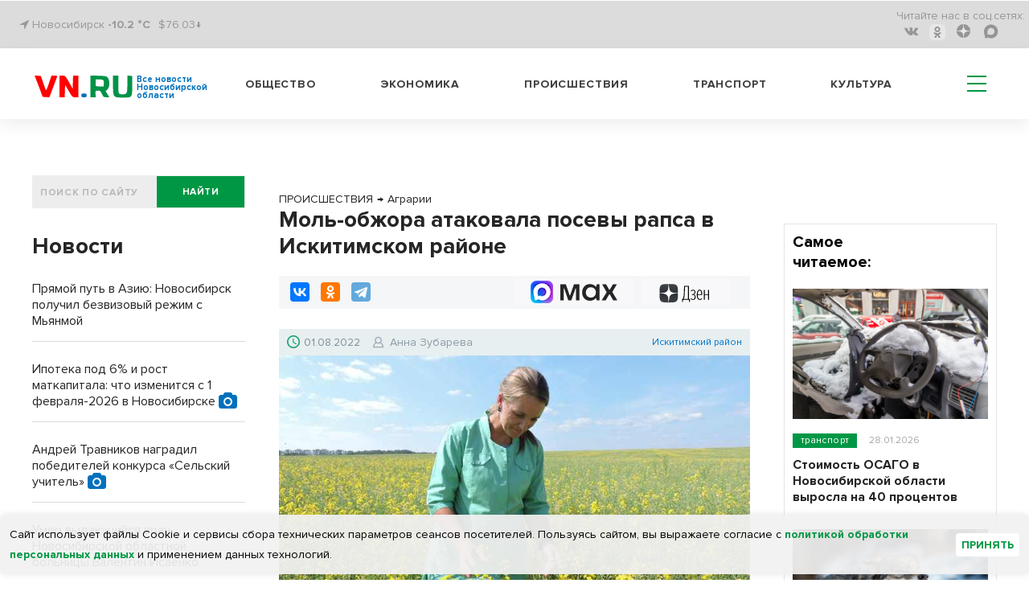

--- FILE ---
content_type: text/html; charset=UTF-8
request_url: https://vn.ru/news-mol-obzhora-atakovala-posevy-rapsa-v-iskitimskom-rayone/
body_size: 23065
content:
<!DOCTYPE html>
  <html prefix="og: http://ogp.me/ns# article: http://ogp.me/ns/article#" lang="ru">
  <head>
<!-- Global site tag (gtag.js) - Google Analytics -->
<script type="module" async>
  window.dataLayer = window.dataLayer || [];
  function gtag(){dataLayer.push(arguments);}
  gtag('js', new Date());

  gtag('config', 'G-1TP1PZCE5X');
</script>
    <meta name="viewport" content="width=device-width,initial-scale=1,minimum-scale=1,maximum-scale=1,user-scalable=yes">
        <title>Моль-обжора атаковала посевы рапса в Искитимском районе | VN.RU</title>
    <meta http-equiv="Content-Type" content="text/html; charset=UTF-8" />
<meta name="robots" content="index, follow" />
<meta name="keywords" content="ПРОИСШЕСТВИЯ,ОБЛАСТЬ,ЭКОНОМИКА,ОБЩЕСТВО,Искитимский район,Аграрии,Природа,Анна Зубарева" />
<meta name="description" content="Небывалое нашествие капустной моли угрожает посевам рапса. Аграрии Искитимского района практически все лето ведут борьбу с вредителями. В битве за урожай проводят обработки, чтобы остановить массовое распространение моли на рапсовых полях.&amp;amp;nbsp;&amp;amp;nbsp;" />
<script data-skip-moving="true">(function(w, d, n) {var cl = "bx-core";var ht = d.documentElement;var htc = ht ? ht.className : undefined;if (htc === undefined || htc.indexOf(cl) !== -1){return;}var ua = n.userAgent;if (/(iPad;)|(iPhone;)/i.test(ua)){cl += " bx-ios";}else if (/Windows/i.test(ua)){cl += ' bx-win';}else if (/Macintosh/i.test(ua)){cl += " bx-mac";}else if (/Linux/i.test(ua) && !/Android/i.test(ua)){cl += " bx-linux";}else if (/Android/i.test(ua)){cl += " bx-android";}cl += (/(ipad|iphone|android|mobile|touch)/i.test(ua) ? " bx-touch" : " bx-no-touch");cl += w.devicePixelRatio && w.devicePixelRatio >= 2? " bx-retina": " bx-no-retina";if (/AppleWebKit/.test(ua)){cl += " bx-chrome";}else if (/Opera/.test(ua)){cl += " bx-opera";}else if (/Firefox/.test(ua)){cl += " bx-firefox";}ht.className = htc ? htc + " " + cl : cl;})(window, document, navigator);</script>


<link href="/bitrix/css/dbogdanoff.cookie/style.min.css?17516420721120" type="text/css" rel="stylesheet"/>
<link href="/bitrix/cache/css/s1/vn_2021/page_2ee860e283d48d87e1e0a964a07cad80/page_2ee860e283d48d87e1e0a964a07cad80_v1.css?17696986981044" type="text/css" rel="stylesheet"/>
<link href="/bitrix/cache/css/s1/vn_2021/template_54f5bfb5bd0eb541d4b841881599b240/template_54f5bfb5bd0eb541d4b841881599b240_v1.css?1769698698302537" type="text/css" rel="stylesheet" data-template-style="true"/>







<link rel="manifest" href="/manifest.json">
          <noscript>
             <link href="/_tpl/css/jquery.fs.selecter.css" rel="stylesheet">
             <link rel="stylesheet" href="/_tpl/css/fancybox/jquery.fancybox.css">
             <link rel="stylesheet" href="/_tpl/css/fancybox/helpers/jquery.fancybox-buttons.css">
          </noscript>
<link rel="icon" href="/favicon.svg" type="image/svg+xml">

<meta property="yandex_recommendations_title" content="Моль-обжора атаковала посевы рапса в Искитимском районе"/>
<meta name="relap-title" content="Моль-обжора атаковала посевы рапса в Искитимском районе"/>
<meta property="og:site_name" content="vn.ru" />
<meta property="og:url" content="https://vn.ru/news-mol-obzhora-atakovala-posevy-rapsa-v-iskitimskom-rayone/" />
<meta property="og:title" content="Моль-обжора атаковала посевы рапса в Искитимском районе" />
<meta property="og:description" content="Небывалое нашествие капустной моли угрожает посевам рапса. Аграрии Искитимского района практически все лето ведут борьбу с вредителями. В битве за урожай проводят обработки, чтобы остановить массовое распространение моли на рапсовых полях.&nbsp;&nbsp;" />
<meta property="og:type" content="article" />
<meta property="og:locale:locale" content="ru_Ru" />

<meta name="twitter:card" content="summary_large_image" />
<meta name="twitter:url" content="https://vn.ru/news-mol-obzhora-atakovala-posevy-rapsa-v-iskitimskom-rayone/" />
<meta name="twitter:domain" content="vn.ru"/>
<meta name="twitter:site" content="@VNruNSO" />
<meta name="twitter:title" content="Моль-обжора атаковала посевы рапса в Искитимском районе" />
<meta name="twitter:description" content="Небывалое нашествие капустной моли угрожает посевам рапса. Аграрии Искитимского района практически все лето ведут борьбу с вредителями. В битве за урожай проводят обработки, чтобы остановить массовое распространение моли на рапсовых полях.&nbsp;&nbsp;" />
<meta property="yandex_recommendations_image" content="https://vn.ru/upload/iblock/8dc/zphh16mm_3bec4a9daef67df88a9cadcd_thumb_729-486_ea44ecca0b594017-9ccbf.jpg"/>
<meta name="relap-image" content="https://vn.ru/upload/iblock/8dc/zphh16mm_3bec4a9daef67df88a9cadcd_thumb_729-486_ea44ecca0b594017-9ccbf.jpg"/>
<meta property="og:image" content="https://vn.ru/upload/iblock/8dc/zphh16mm_3bec4a9daef67df88a9cadcd_thumb_729-486_ea44ecca0b594017-9ccbf.jpg" />
<meta property="og:image:type" content="image/jpeg" />
<link rel="image_src" href="https://vn.ru/upload/iblock/8dc/zphh16mm_3bec4a9daef67df88a9cadcd_thumb_729-486_ea44ecca0b594017-9ccbf.jpg" />
<meta name="twitter:image:src" content="https://vn.ru/upload/iblock/8dc/zphh16mm_4e6893a1562b678d56bc47e1_thumb_430-370_529f39b371a54e38-88acd.jpg">

        <script type="application/ld+json">
        {
          "@context": "http://schema.org",
          "@graph": [
       {
         "@type":"BreadcrumbList",
         "itemListElement":[{"@type":"ListItem",
               "position":1,
               "item":{
                 "@id":"https://vn.ru/news/proisshestviya/",
                 "name":"ПРОИСШЕСТВИЯ"
                }
              },{
                 "@type":"ListItem",
                 "position":2,
                 "item":{
                     "@id":"https://vn.ru/news/ekonomika_agrari/",
                     "name":"Аграрии"
                 }
               }]
        },
          {"@type": "NewsArticle",
          "mainEntityOfPage":{
            "@type":"WebPage",
            "@id":"https://vn.ru/news-mol-obzhora-atakovala-posevy-rapsa-v-iskitimskom-rayone/"
          },
          "headline": "Моль-обжора атаковала посевы рапса в Искитимском районе",
          "image": {
            "@type": "ImageObject",
            "url": "https://vn.ru/upload/iblock/8dc/zphh16mm_3bec4a9daef67df88a9cadcd_thumb_729-486_ea44ecca0b594017-9ccbf.jpg",
            "contentUrl": "https://vn.ru/upload/iblock/8dc/zphh16mm_3bec4a9daef67df88a9cadcd_thumb_729-486_ea44ecca0b594017-9ccbf.jpg","caption": "Фото автора",
            "height": 486,
            "width": 729
          },
          "datePublished": "2022-08-01T10:22:46+0700",
          "dateModified": "2022-08-01T10:29:02+0700",
          "author": {
            "@type": "Person",
            "name": "Анна Зубарева",
            "url":"https://vn.ru/author/anna-zubareva/"
          },
          "publisher": {
            "@type": "Organization",
            "name": "vn.ru",
            "logo": {
              "@type": "ImageObject",
              "url": "https://vn.ru/_tpl/images/logo_new3.svg",
              "width": 173,
              "height": 40
            }
          },"articleSection":"ПРОИСШЕСТВИЯ, ОБЛАСТЬ, ЭКОНОМИКА, ОБЩЕСТВО","about": [{"@type": "Event", "name": "Искитимский район", "location":"Новосибирск", "startDate":"2022-08-01T10:22:46+0700"},{"@type": "Event", "name": "Аграрии", "location":"Новосибирск", "startDate":"2022-08-01T10:22:46+0700"},{"@type": "Event", "name": "Природа", "location":"Новосибирск", "startDate":"2022-08-01T10:22:46+0700"}]
         }
        ]
      }
    </script> 
<link rel="amphtml" href="https://m.vn.ru/news-mol-obzhora-atakovala-posevy-rapsa-v-iskitimskom-rayone/amp/" />
<link rel="canonical" href="https://vn.ru/news-mol-obzhora-atakovala-posevy-rapsa-v-iskitimskom-rayone/" />



<!-- adfox.yandex.ru --!>
<script type="module" async>window.yaContextCb = window.yaContextCb || []</script>
<!-- end adfox.yandex.ru --!>
<link rel="apple-touch-icon" href="/apple-touch-icon.png">
<link rel="manifest" href="manifest.json">
<!--LiveInternet counter-->
<script type="module" async>
new Image().src = "https://counter.yadro.ru/hit?r"+
escape(document.referrer)+((typeof(screen)=="undefined")?"":
";s"+screen.width+"*"+screen.height+"*"+(screen.colorDepth?
screen.colorDepth:screen.pixelDepth))+";u"+escape(document.URL)+
";h"+escape(document.title.substring(0,150))+
";"+Math.random();</script>
<!--/LiveInternet-->
<!-- Yandex.Metrika counter -->
<script type="module" async>
   (function(m,e,t,r,i,k,a){m[i]=m[i]||function(){(m[i].a=m[i].a||[]).push(arguments)};
   m[i].l=1*new Date();
   for (var j = 0; j < document.scripts.length; j++) {if (document.scripts[j].src === r) { return; }}
   k=e.createElement(t),a=e.getElementsByTagName(t)[0],k.async=1,k.src=r,a.parentNode.insertBefore(k,a)})
   (window, document, "script", "https://mc.yandex.ru/metrika/tag.js", "ym");

   ym(7891291, "init", {
        clickmap:true,
        trackLinks:true,
        accurateTrackBounce:true,
        webvisor:true
   });
</script>
<noscript><div><img src="https://mc.yandex.ru/watch/7891291" style="position:absolute; left:-9999px;" alt="vn"></div></noscript>
<!-- /Yandex.Metrika counter -->
<!-- Top.Mail.Ru counter -->
<noscript><div><img src="https://top-fwz1.mail.ru/counter?id=3082444;js=na" style="position:absolute;left:-9999px;" alt="Top.Mail.Ru" /></div></noscript>
<!-- /Top.Mail.Ru counter -->
</head>
<body>
  <div id="panel"></div>
  <header>
    <div class='header'>
      <div class='header__top'>
        <div class='wrapper'>
          <div class='header__top__content'>
            <div class='block block_left'>
              <div class='city'>
                <i class="fa fa-location-arrow" aria-hidden="true"></i> Новосибирск <a href="/pogoda/" class="a_pogoda_now_short">-10.2 °C</a></div>
		<div class="usd"><a href="/valuta/" class="a_usd" data-title="Курс Доллара 30.01.26 ">$76.03&darr;</a></div>
            </div>
            <div class='block block_right'>
                  

              <ul class='social menu__row'>
                <li class='reed_us'>
                  Читайте нас в  соц.сетях:
                </li>

			<li class="social__item"><a href="https://vk.com/vn.ru_nso"><i aria-hidden='true' class='fa fa-vk'></i></a></li>
	
			<li class="social__item"><a href="https://ok.ru/group/54118990741745"><i class='ok-new-icon'></i></a></li>
	
			<li class="social__item"><a href="https://dzen.ru/vn.ru/?favid=1857"><i class="zen-icon"></i></a></li>
	
			<li class="social__item"><a href="https://max.ru/vn_ru_nso"><i class='max-icon'></i></a></li>
	

</ul>

            </div>
          </div>
        </div>
      </div>
      <div class='header__bottom header_white'>
        <div class='wrapper header__bottom_content'>
          <div class='block_left'>
            <div class='logo_new'>
		            <a href="/" style="display: inline-flex;">
	     <div class="logo_img"><img src='/bitrix/templates/vn_2021/assets/img/logo_new3.svg' alt="VN.ru"></div>
	     <h3 class="logo_txt">Все новости Новосибирской области</h3>
	    </a>		
	                </div>
          </div>
          <div class='block_right'>
            

            <nav class='menu header__menu'>
              <ul class='menu__row row_1'>


			<li class='menu__item'><a href="/news/obshchestvo/">Общество</a></li>
	
			<li class='menu__item'><a href="/news/ekonomika/">Экономика</a></li>
	
			<li class='menu__item'><a href="/news/proisshestviya/">Происшествия</a></li>
	
			<li class='menu__item'><a href="/news/transport/">Транспорт</a></li>
	
			<li class='menu__item'><a href="/news/kultura/">Культура</a></li>
	
<li class="hamburger-wrapper">
<div class="hamburger span-col-9">
      <hr class="line1">
      <hr class="line2">
      <hr class="line3">
</div>

        <div class="sub_menu sub_menu--mobile desktop-hidden">
            <form  action="/searchy/" method="GET">
                <div class='find find--mobile'>
                    <input class='find__input' placeholder='ПОИСК ПО САЙТУ' type='text' name='text'>
                    <div class='find__btn_wrapper'>
                        <button type="submit" name="submit_from_menu" class='find__btn btn btn_green'>
                            найти
                        </button>
                    </div>
                </div>
            </form>
            <div class="sub_menu--mobile-content">
                <ul class="menu">
                                	                		<li><a href="/news/obshchestvo/">Общество</a></li>
                	
                                	                		<li><a href="/news/ekonomika/">Экономика</a></li>
                	
                                	                		<li><a href="/news/proisshestviya/">Происшествия</a></li>
                	
                                	                		<li><a href="/news/transport/">Транспорт</a></li>
                	
                                	                		<li><a href="/news/kultura/">Культура</a></li>
                	
                                    
                 

			<li ><a href="/news/oblast/">Область</a></li>
	
			<li ><a href="/sproject/">Спецпроекты</a></li>
	
			<li ><a href="/syuzhety/natsproekty/">Нацпроекты</a></li>
	
			<li ><a href="/news/politika/">Политика</a></li>
	
			<li ><a href="/news/finance/">Финансы</a></li>
	
			<li ><a href="/news/nauka/">Наука</a></li>
	
			<li ><a href="/news/razvlecheniya/">Развлечения</a></li>
	
			<li ><a href="/news/tech/">Технологии</a></li>
	
			<li ><a href="/news/sport/">Спорт</a></li>
	
			<li ><a href="/news/dom/">Дом</a></li>
	
			<li ><a href="/news/dokumenty/">Документы</a></li>
	
			<li ><a href="/syuzhety/">Сюжеты</a></li>
	
			<li ><a href="/pogoda/">Погода</a></li>
	
			<li ><a href="/valuta/">Валюта</a></li>
	




                                    </ul>
                <a href="https://dzen.ru/vn.ru?favid=1857" class="sub_menu-link sub_menu-link--transparent">Подписаться на Дзен</a>
                <div class="mobile-socials">
                    

              <ul class='social menu__row'>
                <li class='reed_us'>
                  Читайте нас в  соц.сетях:
                </li>

			<li class="social__item"><a href="https://vk.com/vn.ru_nso"><i aria-hidden='true' class='fa fa-vk fa-2x'></i></a></li>
	
			<li class="social__item"><a href="https://ok.ru/group/54118990741745"><i aria-hidden='true' class='fa fa-odnoklassniki fa-2x'></i></a></li>
	
			<li class="social__item"><a href="https://dzen.ru/vn.ru?favid=1857"><i class="zen-icon-burger"></i></a></li>
	
			<li class="social__item"><a href="https://tgclick.com/vnrunsk"><i aria-hidden='true' class='fa fa-telegram fa-2x'></i></a></li>
	

</ul>

                </div>
                <div class="city city--mobile">
                    <i class="fa fa-location-arrow" aria-hidden="true"></i> Новосибирск
                </div>
            </div>
        </div>
<div class="sub_menu mobile-hidden-only">
  <ul class="menu">
   

			<li ><a href="/news/oblast/">Область</a></li>
	
			<li ><a href="/sproject/">Спецпроекты</a></li>
	
			<li ><a href="/syuzhety/natsproekty/">Нацпроекты</a></li>
	
			<li ><a href="/news/politika/">Политика</a></li>
	
			<li ><a href="/news/finance/">Финансы</a></li>
	
			<li ><a href="/news/nauka/">Наука</a></li>
	
			<li ><a href="/news/razvlecheniya/">Развлечения</a></li>
	
			<li ><a href="/news/tech/">Технологии</a></li>
	
			<li ><a href="/news/sport/">Спорт</a></li>
	
			<li ><a href="/news/dom/">Дом</a></li>
	
			<li ><a href="/news/dokumenty/">Документы</a></li>
	
			<li ><a href="/syuzhety/">Сюжеты</a></li>
	
			<li ><a href="/pogoda/">Погода</a></li>
	
			<li ><a href="/valuta/">Валюта</a></li>
	




    </ul>
</div>
</li>
              </ul>
            </nav>
          </div>
        </div>
      </div>
    </div>

  </header>
<div class='wrapper'>
<div class="main-area"><main class="main-area__col-2" style="order: 1;"><div class="banner_flat_11">
    </div>
    
<ol itemscope itemtype="https://schema.org/BreadcrumbList" class="olBreadcrumb">
<li itemprop="itemListElement" itemscope itemtype="http://schema.org/ListItem"><a href="https://vn.ru/news/proisshestviya/" itemprop="item"><span itemprop="name">ПРОИСШЕСТВИЯ</span><meta itemprop="position" content="1"></a></li><li class="arrowBreadcrumb">→</li> <li itemprop="itemListElement" itemscope itemtype="http://schema.org/ListItem"><a href="https://vn.ru/news/ekonomika_agrari/" itemprop="item"><span itemprop="name">Аграрии</span><meta itemprop="position" content="2"></a></li></ol>
<!--begin newsAcrticle -->
<article itemscope="itemscope" itemtype="http://schema.org/NewsArticle">
<h1 itemprop="headline" class="det_news_title">Моль-обжора атаковала посевы рапса в Искитимском районе</h1>
<!--Поделиться вверху статьи-->
<div class="share-block-top clearfix">
  <div class="social-news-buttons__links">
    <div class="share-btn floatleft">
		<div class="ya-share2" data-services="vkontakte,odnoklassniki,telegram" data-counter=""></div>	</div>
	<a class="social-news-buttons__link social-news-buttons__link--zen rds_hl_nofollow" href="https://dzen.ru/vn.ru?favid=1857" target="_blank" rel="nofollow">
	    <svg viewBox="55 0 70 15" width="70" height="26" fill="none" aria-hidden="true" preserveAspectRatio="xMinYMin">
	    <path d="m 86 19 z z z z z z z z z M 92.772 18.715 h -5.391 c 0.65 -0.796 1.043 -2.511 1.254 -5.108 c 0.192 -2.492 0.316 -5.827 0.383 -10.207 h 3.744 v 15.315 h 0.01 z m 1.456 3.862 h 0.938 v -3.872 h -1.187 V 2.413 h -6.043 c -0.076 4.811 -0.144 8.635 -0.383 11.194 c -0.24 2.463 -0.651 4.398 -1.494 5.108 h -0.507 v 3.871 h 0.938 l 0.173 -2.875 h 7.392 l 0.172 2.866 z M 99.005 19.941 c 1.858 0 3.409 -1.303 3.409 -3.68 c 0 -1.332 -0.651 -2.51 -2.173 -3.076 c 1.331 -0.652 1.809 -1.744 1.809 -2.923 c 0 -1.792 -1.015 -3 -2.92 -3 c -1.303 0 -2.203 0.585 -2.73 1.285 l 0.288 1.092 c 0.536 -0.747 1.331 -1.38 2.442 -1.38 c 1.187 0 1.838 0.796 1.838 2.032 c 0 1.667 -0.986 2.51 -2.394 2.51 h -0.9 v 0.92 h 1.015 c 1.81 0 2.567 1.045 2.567 2.569 c 0 1.763 -1.015 2.664 -2.27 2.664 c -1.666 0 -2.49 -1.303 -2.49 -1.303 l -0.383 0.939 c -0.01 0 0.93 1.351 2.892 1.351 z M 104.913 13.798 h 5.507 c 0.383 -4.331 -0.968 -6.526 -3.074 -6.526 c -2.059 0 -3.553 2.348 -3.553 6.335 c 0 3.986 1.187 6.334 3.773 6.334 c 1.934 0 2.854 -1.38 2.854 -1.38 l -0.364 -0.92 s -0.843 1.304 -2.461 1.304 c -1.762 0.01 -2.634 -1.812 -2.682 -5.147 z m 2.442 -5.587 c 1.236 0 2.203 1.447 2.011 4.696 h -4.424 c 0.096 -3.048 1.13 -4.696 2.413 -4.696 z M 117.861 19.702 H 119 V 7.512 h -1.139 v 5.395 h -4.156 V 7.512 h -1.14 v 12.19 h 1.14 v -5.875 h 4.156 v 5.875 z" fill="#000"></path>
	    <path d="M71.082 13.865c-1.81 1.86-1.944 4.188-2.097 9.277 4.74 0 8.015-.02 9.7-1.658 1.647-1.687 1.657-5.127 1.657-9.708-5.075.144-7.402.278-9.26 2.09zM57.38 11.767c0 4.59.02 8.02 1.657 9.708 1.685 1.648 4.97 1.667 9.7 1.667-.153-5.089-.278-7.417-2.097-9.277-1.848-1.81-4.175-1.945-9.26-2.098zM68.736.142c-4.74 0-8.015.02-9.7 1.658-1.648 1.687-1.657 5.127-1.657 9.708 5.085-.153 7.412-.278 9.27-2.099 1.81-1.85 1.934-4.178 2.087-9.267zm2.346 9.277c-1.81-1.86-1.934-4.188-2.087-9.277 4.74 0 8.015.02 9.7 1.658 1.647 1.687 1.657 5.127 1.657 9.708-5.085-.144-7.412-.278-9.27-2.09z" fill="url(#paint0_linear)"></path>
	    <path d="M80.352 11.767v-.249c-5.085-.154-7.412-.278-9.27-2.1-1.81-1.858-1.934-4.187-2.087-9.276h-.249c-.154 5.089-.278 7.418-2.098 9.277-1.857 1.811-4.184 1.945-9.27 2.098v.25c5.086.153 7.413.278 9.27 2.098 1.81 1.86 1.944 4.188 2.098 9.277h.248c.154-5.089.278-7.417 2.098-9.277 1.848-1.81 4.175-1.945 9.26-2.098z" fill="#fff"></path>
	    <defs><linearGradient id="paint0_linear" x1="68.847" y1="24.034" x2="68.879" y2=".14" gradientUnits="userSpaceOnUse"><stop stop-color="#3E4246" offset="0"></stop><stop offset=".5" stop-color="#2D3036"></stop><stop offset="1" stop-color="#3F4347"></stop></linearGradient>
		<clipPath id="clip0"><path fill="#fff" transform="translate(0 .142)" d="M0 0h119v23H0z"></path></clipPath>
	    </defs>
	</svg>
	<span class="visually-hidden">Дзен</span>
	</a>
		<a class="social-news-buttons__link social-news-buttons__link--max rds_hl_nofollow" href="https://max.ru/vn_ru_nso" target="_blank" rel="nofollow">
	    <img src="/images/max-favicon.webp">
	    <svg xmlns="http://www.w3.org/2000/svg" width="71" height="21" fill="none">
	    <path fill="currentColor" d="M4.3 20.61H.08v-20h6.87l4.6 13.74h.62L16.97.6h6.7v20h-4.21V5.77h-.62L13.62 20.6H9.9L4.91 5.77H4.3V20.6ZM36.88 21a9.74 9.74 0 0 1-5.03-1.3 9.5 9.5 0 0 1-3.49-3.7 11.59 11.59 0 0 1-1.23-5.39c0-2 .41-3.78 1.23-5.34A9.52 9.52 0 0 1 36.88.23c1.66 0 3.13.36 4.41 1.08a10.4 10.4 0 0 1 3.15 2.54L45.36.6h3.3v20h-3.3l-.92-3.23a10.9 10.9 0 0 1-3.15 2.58A9.12 9.12 0 0 1 36.88 21Zm1.07-3.96c1.87 0 3.38-.6 4.53-1.77a6.38 6.38 0 0 0 1.77-4.66c0-1.9-.6-3.43-1.77-4.61a5.98 5.98 0 0 0-4.53-1.8c-1.84 0-3.33.6-4.49 1.8a6.33 6.33 0 0 0-1.72 4.61c0 1.9.57 3.45 1.72 4.66a6 6 0 0 0 4.5 1.77ZM56.3 20.61h-4.99l6.34-10.23-5.6-9.77h4.98l3.72 6.74h.73L65.4.6h4.87l-5.6 9.5L71 20.61h-5.14l-4.26-7.57h-.73L56.3 20.6Z"></path>
	    </svg>
	</a>
	</div>
</div>
<!--.Поделиться вверху статьи-->
<div class="date-nws-wrapper clearfix">
	<div class="floatleft clearfix">
		<div class="icon-dn floatleft"></div>
		<div class="nw-dn-date floatleft">01.08.2022</div>
		<meta itemprop="datePublished" content="2022-08-01T10:22:46+0700" />
		<meta itemprop="dateModified" content="2022-08-01T10:29:02+0700" />
	</div>
    <div itemprop="author" itemscope itemtype="http://schema.org/Person" class="author-name floatleft clearfix">
        <span class="profile-iocn floatleft"></span>
    	<span class="floatleft"><a href="/author/anna-zubareva/">Анна Зубарева</a></span>
	<meta itemprop="name" content="Анна Зубарева">
	<link itemprop='url' href="https://vn.ru/author/anna-zubareva/"/>
    </div>
	<div class="nw-categories floatright">
	&nbsp;<a href="/news/oblast_iskitimskiy-rayon/" itemprop="contentLocation" itemscope itemtype="https://schema.org/AdministrativeArea"><span itemprop="name">Искитимский район</span></a>	</div>

</div>
<div class="one-news-preview-item">
        	<figure itemscope="itemscope" itemtype="http://schema.org/ImageObject" itemprop="image" class="figure_mainfoto one-news-image nobg">
    	    		<img alt="Моль-обжора атаковала посевы рапса в Искитимском районе" title="Моль-обжора атаковала посевы рапса в Искитимском районе" class="lazy-img" src="/upload/iblock/8dc/zphh16mm_3bec4a9daef67df88a9cadcd_thumb_729-486_ea44ecca0b594017-9ccbf.jpg">
		<link itemprop="contentUrl" href="https://vn.ru/upload/iblock/8dc/zphh16mm_3bec4a9daef67df88a9cadcd_thumb_729-486_ea44ecca0b594017-9ccbf.jpg">
		<link itemprop="url" href="https://vn.ru/upload/iblock/8dc/zphh16mm_3bec4a9daef67df88a9cadcd_thumb_729-486_ea44ecca0b594017-9ccbf.jpg">
    		    		    <figcaption itemprop="caption" class="rights-photo">Фото автора</figcaption>
    		    	</figure>
       <div class="one-news-preview-text"><span class="icon-site frst-letter"></span>Небывалое нашествие капустной моли угрожает посевам рапса. Аграрии Искитимского района практически все лето ведут борьбу с вредителями. В битве за урожай проводят обработки, чтобы остановить массовое распространение моли на рапсовых полях.&nbsp;&nbsp;</div>
</div>
<!-- Основной контент-->
<div itemprop="articleBody" class="one-news-text" id="newstext">

<p>Агрономы хозяйств ежедневно мониторят обстановку. Ситуация сложная и вызывает опасения. Специалисты Россельхозцентра отслеживают численность и вредоносность капустной моли, раз в неделю выезжают на посевы рапса в разные хозяйства. </p>
 
<p>На прошлой неделе ведущий агроном Искитимского районного отдела Россельхозцентра Новосибирской области Ирина Гребенюк посетила поля, где провели обработку. </p>
 
<p>«Капустная моль последние пять лет постоянно вредит на рапсе, - отметила Ирина Гребенюк, - но в этом году произошла вспышка, численность вредителей очень большая. Похожая ситуация была в 2019 году. В нынешнем сезоне порог вредоносности превышен в пять-шесть раз. Если обычно он составляет две-пять гусениц на одном растении, и они способны привести к его гибели, то в этом году наблюдаем более 20 гусениц». 	<aside class="divider dright rightside floatright">
	    <div class="news-block-cit">
		<div class="cit-image">
				    <a target="_blank" href="/news-kapustnyy-ryzhik-nachali-sobirat-v-novosibirskoy-oblasti/"><img alt="Капустный рыжик начали собирать в Новосибирской области" title="Капустный рыжик начали собирать в Новосибирской области" class="lazy-img" src="/upload/iblock/e5a/nayecq3f_e3fa9bd7dfd2c919cf2d23d9_thumb_420-280_14b305f648d3ca14-4e7f5.jpg"></a>
				</div>
		<div class="cit-text">
		    <div class="cit-date"><span class="date-nws">29.07.2022</span>
            					    </div>
		    <div class="cit-title">
			<a target="_blank" href="/news-kapustnyy-ryzhik-nachali-sobirat-v-novosibirskoy-oblasti/">Капустный рыжик начали собирать в Новосибирской области<span class="icon-site cit-arrow"></span></a>
		    </div>
		</div>
	    </div>
	</aside>
	</p>
 
<p>Хозяйства района в общей сложности провели уже по пять-шесть обработок посевов рапса. Причем три из них были именно против моли. И по одной -против мошки, которая тоже сильно вредит растениям, и против пилильщика-цветоеда. </p>
 
<p>Сейчас сражаются с прожорливой капустной молью. Опасны ее личинки. Как рассказывает Ирина Викторовна, гусеница сначала &quot;минирует&quot; лист с нижней стороны, а потом его полностью обгрызает. Уничтожает и цветоносы. У поврежденного растения не формируется стручок. В результате хозяйство теряет урожай. Поэтому так важно не допустить распространения вредителей. </p>
 
<p>В прошлом году капустной моли было меньше, обработок потребовалось меньше. В этом году произошла вспышка. </p>
 
<p>Специалисты наблюдают цикличность в появлении данных насекомых. Так, после периода повышенной активности наступают два года перерыва, когда численность бабочек снижается. Затем новое массовое нашествие. Во многом этому способствуют оптимальные погодные условия. Как, например, в этом году жаркая погода и недостаточное количество осадков. Дефицит дождей в конце мая привели к тому, что капустная моль начала активно размножаться, отложила яйца.</p>

<p><figure class="figure_foto"> <img src="/upload/medialibrary/920/s6psum2cxdejalti0912f130ee2klz53.jpg" title="Фото VN.ru" border="0" alt="DSCN4070.jpg" width="729" height="486"  /> <figcaption class="figure_caption"> © Фото Анны Зубаревой</figcaption> </figure></p>
 
<p>«Против кладок яиц очень мало препаратов существует, - пояснила Ирина Гребенюк, - поэтому их не смогли убрать. Дальше идет гусеница первого возраста. Она снимается легче, старшие гусеницы уже привыкают к препаратам, поэтому очень сложно их уничтожить. Куколки вообще не реагируют на обработки. А период, когда можно было убрать гусеницу младшего возраста, очень мал: всего два-три дня. И не всегда у хозяйства есть возможность попасть в климатические условия, благоприятные для проведения обработки. Сильный ветер и дожди снижают эффективность опрыскивания. Поэтому сейчас мы наблюдаем такую картину на рапсе: здесь сидят гусеницы всех возрастов. И бабочки тут же летают. И уже окукливание произошло».</p>
 
<p>Все циклы развития насекомого в одно время можно увидеть на одном поле. Ирина Гребенюк показывает медлительных гусениц младшего и старшего возраста, примостившийся чуть ли не на одном листе рапса. Есть и личинки. В междурядье порхают квелые мелкие бабочки. Обработка сказалась на активности этой вредной живности, но ее количество поражает. </p>
 
<p><span class="blockquote">Жаркая и сухая погода благоприятна для размножения капустной моли. При этом сказались неравномерные сроки посевов. Массированной атаке подверглись растения на полях, где сев прошел раньше. </span></p>
 
<p>«Очень много вредных объектов, рапс любят все кушать», - добавляет ведущий агроном. По словам Ирины Гребенюк, рапс привлекателен для многих вредителей: его любят объедать и цветоеды, и тля, и капустная моль, и гусеница лугового мотылька, и пилильщик. Поэтому здесь требуются постоянные обработки, чтобы обезопасить растения от любителей поживиться столь привлекательной и аппетитной для многих насекомых культурой. </p>
 
<p>«Сейчас у агрономов горячая пора, - подчеркнула заместитель начальника Управления сельского хозяйства Искитимского района, главный агроном Наталья Скиба, - особенно у тех, кто занимается рапсом. А таковых у нас немало, 15 тысяч гектаров рапса в районе посеяно. Проблема с вредителями есть повсеместно. Регулярно проводятся обработки, уже по пять-шесть опрыскиваний провели, но пока ситуация остается сложной». </p>
</div>
<!-- Основной контент-->
<section class="raion_div">
      <h3 class='raion_h1'>Районные СМИ</h3>
  <ul class='news-list_raion'>
    <li class="news-list_raion_item">
    <article class="article_news-list_raion_item">
    <a class="raion_left_pic" href='https://gorsite.ru/news/ekonomika/v_2025_godu_zayemshchiki_chashche_gasili_rynochnuyu_ipoteku_dosrochno/' target='_blank'><img class="raion_detail_pic" src='/upload/iblock/03f/ukwj4fq6sejxmf07kangwrtq6a3i72fi.jpg' alt='В 2025 году заёмщики чаще гасили рыночную ипотеку досрочно'></a>
    <a class="raion_detail_title" href='https://gorsite.ru/news/ekonomika/v_2025_godu_zayemshchiki_chashche_gasili_rynochnuyu_ipoteku_dosrochno/' target='_blank'><h4 class="h4_raion_detail_title">В 2025 году заёмщики чаще гасили рыночную ипотеку досрочно</h4></a>
    </article>
  </li>
    <li class="news-list_raion_item">
    <article class="article_news-list_raion_item">
    <a class="raion_left_pic" href='https://gorsite.ru/news/obshchestvo/paralizovannyy_novosibirets_napisal_knigu_s_pomoshchyu_dvizheniy_golovy/' target='_blank'><img class="raion_detail_pic" src='/upload/iblock/a90/3u2gki9hnd5hmstalmjmjyvmx8lry53e.webp' alt='Парализованный новосибирец написал книгу с помощью движений головы'></a>
    <a class="raion_detail_title" href='https://gorsite.ru/news/obshchestvo/paralizovannyy_novosibirets_napisal_knigu_s_pomoshchyu_dvizheniy_golovy/' target='_blank'><h4 class="h4_raion_detail_title">Парализованный новосибирец написал книгу с помощью движений головы</h4></a>
    </article>
  </li>
    <li class="news-list_raion_item">
    <article class="article_news-list_raion_item">
    <a class="raion_left_pic" href='https://ps54.ru/4-rezidenta-plp-vnedrili-berezhlivye-tehnologii-na-proizvodstve/' target='_blank'><img class="raion_detail_pic" src='/upload/iblock/272/4t8dmahz4wdyp25sa169l234eprifegb.jpg' alt='4 резидента ПЛП внедрили бережливые технологии на производстве'></a>
    <a class="raion_detail_title" href='https://ps54.ru/4-rezidenta-plp-vnedrili-berezhlivye-tehnologii-na-proizvodstve/' target='_blank'><h4 class="h4_raion_detail_title">4 резидента ПЛП внедрили бережливые технологии на производстве</h4></a>
    </article>
  </li>
  </ul>
</section>
<!-- Sparrow -->
<script type="text/javascript" data-key="58872faafb23c3261d55bd975dab3361" data-skip-moving="true">
    (function(w, a) {
        (w[a] = w[a] || []).push({
            'script_key': '58872faafb23c3261d55bd975dab3361',
            'settings': {
                'sid': 11153
            }
        });
        if(!window['_Sparrow_embed']) {
            var node = document.createElement('script'); node.type = 'text/javascript'; node.async = true;
            node.src = 'https://widget.sparrow.ru/js/embed.js';
            (document.getElementsByTagName('head')[0] || document.getElementsByTagName('body')[0]).appendChild(node);
        } else {
            window['_Sparrow_embed'].initWidgets();
        }
    })(window, '_sparrow_widgets');
</script>
<!-- /Sparrow -->
<!-- SMI24 -->
<div class="smi24__informer smi24__auto" data-smi-blockid="31854"></div>
<div class="smi24__informer smi24__auto" data-smi-blockid="31902"></div>
<!-- /SMI24 -->
<!-- 24СМИ рекламный блок ADWILE -->
<div style="padding-top: 15px;">
<div class="smi24__informer smi24__auto" data-smi-blockid="35190"></div>
<div class="smi24__informer smi24__auto" data-smi-blockid="35191"></div>
</div>
<!-- /24СМИ -->
<!--Поделиться внизу статьи-->
<div class="share-block clearfix">
  <div class="social-news-buttons__links">
    <div class="share-btn floatleft">
		<div class="ya-share2" data-services="vkontakte,odnoklassniki,telegram" data-counter=""></div>	</div>
	<a class="social-news-buttons__link social-news-buttons__link--zen rds_hl_nofollow" href="https://dzen.ru/vn.ru?favid=1857" target="_blank" rel="nofollow">
	    <svg viewBox="55 0 70 15" width="70" height="26" fill="none" aria-hidden="true" preserveAspectRatio="xMinYMin">
	    <path d="m 86 19 z z z z z z z z z M 92.772 18.715 h -5.391 c 0.65 -0.796 1.043 -2.511 1.254 -5.108 c 0.192 -2.492 0.316 -5.827 0.383 -10.207 h 3.744 v 15.315 h 0.01 z m 1.456 3.862 h 0.938 v -3.872 h -1.187 V 2.413 h -6.043 c -0.076 4.811 -0.144 8.635 -0.383 11.194 c -0.24 2.463 -0.651 4.398 -1.494 5.108 h -0.507 v 3.871 h 0.938 l 0.173 -2.875 h 7.392 l 0.172 2.866 z M 99.005 19.941 c 1.858 0 3.409 -1.303 3.409 -3.68 c 0 -1.332 -0.651 -2.51 -2.173 -3.076 c 1.331 -0.652 1.809 -1.744 1.809 -2.923 c 0 -1.792 -1.015 -3 -2.92 -3 c -1.303 0 -2.203 0.585 -2.73 1.285 l 0.288 1.092 c 0.536 -0.747 1.331 -1.38 2.442 -1.38 c 1.187 0 1.838 0.796 1.838 2.032 c 0 1.667 -0.986 2.51 -2.394 2.51 h -0.9 v 0.92 h 1.015 c 1.81 0 2.567 1.045 2.567 2.569 c 0 1.763 -1.015 2.664 -2.27 2.664 c -1.666 0 -2.49 -1.303 -2.49 -1.303 l -0.383 0.939 c -0.01 0 0.93 1.351 2.892 1.351 z M 104.913 13.798 h 5.507 c 0.383 -4.331 -0.968 -6.526 -3.074 -6.526 c -2.059 0 -3.553 2.348 -3.553 6.335 c 0 3.986 1.187 6.334 3.773 6.334 c 1.934 0 2.854 -1.38 2.854 -1.38 l -0.364 -0.92 s -0.843 1.304 -2.461 1.304 c -1.762 0.01 -2.634 -1.812 -2.682 -5.147 z m 2.442 -5.587 c 1.236 0 2.203 1.447 2.011 4.696 h -4.424 c 0.096 -3.048 1.13 -4.696 2.413 -4.696 z M 117.861 19.702 H 119 V 7.512 h -1.139 v 5.395 h -4.156 V 7.512 h -1.14 v 12.19 h 1.14 v -5.875 h 4.156 v 5.875 z" fill="#000"></path>
	    <path d="M71.082 13.865c-1.81 1.86-1.944 4.188-2.097 9.277 4.74 0 8.015-.02 9.7-1.658 1.647-1.687 1.657-5.127 1.657-9.708-5.075.144-7.402.278-9.26 2.09zM57.38 11.767c0 4.59.02 8.02 1.657 9.708 1.685 1.648 4.97 1.667 9.7 1.667-.153-5.089-.278-7.417-2.097-9.277-1.848-1.81-4.175-1.945-9.26-2.098zM68.736.142c-4.74 0-8.015.02-9.7 1.658-1.648 1.687-1.657 5.127-1.657 9.708 5.085-.153 7.412-.278 9.27-2.099 1.81-1.85 1.934-4.178 2.087-9.267zm2.346 9.277c-1.81-1.86-1.934-4.188-2.087-9.277 4.74 0 8.015.02 9.7 1.658 1.647 1.687 1.657 5.127 1.657 9.708-5.085-.144-7.412-.278-9.27-2.09z" fill="url(#paint1_linear)"></path>
	    <path d="M80.352 11.767v-.249c-5.085-.154-7.412-.278-9.27-2.1-1.81-1.858-1.934-4.187-2.087-9.276h-.249c-.154 5.089-.278 7.418-2.098 9.277-1.857 1.811-4.184 1.945-9.27 2.098v.25c5.086.153 7.413.278 9.27 2.098 1.81 1.86 1.944 4.188 2.098 9.277h.248c.154-5.089.278-7.417 2.098-9.277 1.848-1.81 4.175-1.945 9.26-2.098z" fill="#fff"></path>
	    <defs><linearGradient id="paint1_linear" x1="68.847" y1="24.034" x2="68.879" y2=".14" gradientUnits="userSpaceOnUse"><stop stop-color="#3E4246" offset="0"></stop><stop offset=".5" stop-color="#2D3036"></stop><stop offset="1" stop-color="#3F4347"></stop></linearGradient>
		<clipPath id="clip1"><path fill="#fff" transform="translate(0 .142)" d="M0 0h119v23H0z"></path></clipPath>
	    </defs>
	</svg>
	<span class="visually-hidden">Дзен</span>
	</a>
		<a class="social-news-buttons__link social-news-buttons__link--max rds_hl_nofollow" href="https://max.ru/vn_ru_nso" target="_blank" rel="nofollow">
	    <img src="/images/max-favicon.webp">
	    <svg xmlns="http://www.w3.org/2000/svg" width="71" height="21" fill="none">
	    <path fill="currentColor" d="M4.3 20.61H.08v-20h6.87l4.6 13.74h.62L16.97.6h6.7v20h-4.21V5.77h-.62L13.62 20.6H9.9L4.91 5.77H4.3V20.6ZM36.88 21a9.74 9.74 0 0 1-5.03-1.3 9.5 9.5 0 0 1-3.49-3.7 11.59 11.59 0 0 1-1.23-5.39c0-2 .41-3.78 1.23-5.34A9.52 9.52 0 0 1 36.88.23c1.66 0 3.13.36 4.41 1.08a10.4 10.4 0 0 1 3.15 2.54L45.36.6h3.3v20h-3.3l-.92-3.23a10.9 10.9 0 0 1-3.15 2.58A9.12 9.12 0 0 1 36.88 21Zm1.07-3.96c1.87 0 3.38-.6 4.53-1.77a6.38 6.38 0 0 0 1.77-4.66c0-1.9-.6-3.43-1.77-4.61a5.98 5.98 0 0 0-4.53-1.8c-1.84 0-3.33.6-4.49 1.8a6.33 6.33 0 0 0-1.72 4.61c0 1.9.57 3.45 1.72 4.66a6 6 0 0 0 4.5 1.77ZM56.3 20.61h-4.99l6.34-10.23-5.6-9.77h4.98l3.72 6.74h.73L65.4.6h4.87l-5.6 9.5L71 20.61h-5.14l-4.26-7.57h-.73L56.3 20.6Z"></path>
	    </svg>
	</a>
	</div>
</div>
<!--.Поделиться внизу статьи-->
<!-- Yandex.RTB R-A-345137-17 -->
<div id="yandex_rtb_R-A-345137-17" style="margin-bottom: 20px"></div>
<div class="one-news-footer">

                <div class="one-news-nav">
                    <a href="/news/oblast_novosibirsk/#sc" class="one-news-nav__btn one-news-nav__btn_left">Новости Новосибирска</a>
                     <a href="/news/oblast_iskitimskiy-rayon/#sc" class="one-news-nav__btn one-news-nav__btn_right">Новости района</a>
                </div>
                <div class="write-block">
<a href="/edition/">Предложить новость</a>
</div>
<div class="on-footer-row"><span class="bld">Раздел: </span> <a href="/news/proisshestviya/"><span itemprop="articleSection">ПРОИСШЕСТВИЯ</span></a> <a href="/news/oblast/"><span itemprop="articleSection">ОБЛАСТЬ</span></a> <a href="/news/ekonomika/"><span itemprop="articleSection">ЭКОНОМИКА</span></a> <a href="/news/obshchestvo/"><span itemprop="articleSection">ОБЩЕСТВО</span></a></div><div class="on-footer-row"><span class="bld">Темы: </span> <a href="/news/oblast_iskitimskiy-rayon/" itemscope="itemscope" itemprop="about" itemtype="https://schema.org/Thing"><span itemprop="name">Искитимский район</span></a> <a href="/news/ekonomika_agrari/" itemscope="itemscope" itemprop="about" itemtype="https://schema.org/Thing"><span itemprop="name">Аграрии</span></a> <a href="/news/obshchestvo_nature/" itemscope="itemscope" itemprop="about" itemtype="https://schema.org/Thing"><span itemprop="name">Природа</span></a></div></div>
<!--tags_bottom_news-->
</article>
<!-- end newsArticle -->
<div class="endOfCurrentNews"></div>
<!-- Модальное окно для просмотра фото -->
    <div id="ImgModal" class="modalImg" onclick="closeImgModal()">
        <span class="closeImg" onclick="closeImgModal()">×</span>
        <img id="modalImg" style="max-width: 100%; max-height: 100%;" />
	<div class="modalImgCaption" id="modalImgCaption">© Фото VN.ru</div>
    </div>	    <!-- Yandex.RTB R-A-345137-16 -->
<div id="yandex_rtb_R-A-345137-16"  style="margin-bottom: 20px"></div>
    	



    
    <!-- Yandex.RTB R-A-345137-32 -->
<div id="yandex_rtb_R-A-345137-32"></div>
<section class="one-news-inner">
		<h3 class="onen-title">Новости раздела</h3>
		<div class="clearfix">
			<article class="one-news-left floatleft">
				<div class="news-preview-image">
									<a href="/news-v-novosibirske-zaderzhali-vinovnikov-v-povyshenii-tarifov-osago/">
						<img src="/upload/iblock/ab2/h9zts94k_4f1b576e925adc7f6c543579_thumb_420-280_14b305f648d3ca14-855cf.jpg" title="В Новосибирске задержали виновников в повышении тарифов ОСАГО" alt="В Новосибирске задержали виновников в повышении тарифов ОСАГО"/>
					</a>
									</div>
				<div class="news-preview-header">
					<span class="date-nws">30.01.2026</span>
					<a href="/news/proisshestviya/">ПРОИСШЕСТВИЯ</a><a href="/news-v-novosibirske-zaderzhali-vinovnikov-v-povyshenii-tarifov-osago/" target="_blank" class="lbl-tag blue-lbl">Видео</a>				</div>
				<div class="news-preview-content">
					<a href="/news-v-novosibirske-zaderzhali-vinovnikov-v-povyshenii-tarifov-osago/" class="news-preview-main-title"><h4 class="h4_news-preview-main-title">В Новосибирске задержали виновников в повышении тарифов ОСАГО</h4></a>
				</div>
				<div class="news-preview-text">
					<p>Правоохранители раскрыли группировку мошенников, занимавшихся автоподставами. Из-за подобных преступлений, по информации Центробанка РФ, в Новосибирской области значительно подняли тарифы по ОСАГО.</p>
				</div>
			</article>
			<div class="one-news-right floatright">
								<article class="one-news-item">
					<div class="news-preview-header">
						<span class="date-nws">30.01.2026</span>
						<a href="/news/proisshestviya/">ПРОИСШЕСТВИЯ</a>					</div>
					<div class="news-preview-content">
						<a href="/news-sud-vynes-prigovor-voennomu-za-sbitogo-rebenka-v-novosibirske/"><h4 class="h4_news-preview-content">Суд вынес приговор военному за сбитого ребенка в Новосибирске</h4></a>
					</div>
				</article>
								<article class="one-news-item">
					<div class="news-preview-header">
						<span class="date-nws">30.01.2026</span>
						<a href="/news/proisshestviya/">ПРОИСШЕСТВИЯ</a>					</div>
					<div class="news-preview-content">
						<a href="/news-novosibirskiy-prokuror-obvinil-chernogo-lesoruba-v-prodazhe-drevesiny-inostrantsam/"><h4 class="h4_news-preview-content">Новосибирский прокурор обвинил черного лесоруба в продаже древесины иностранцам</h4></a>
					</div>
				</article>
								<article class="one-news-item">
					<div class="news-preview-header">
						<span class="date-nws">30.01.2026</span>
						<a href="/news/proisshestviya/">ПРОИСШЕСТВИЯ</a>					</div>
					<div class="news-preview-content">
						<a href="/news-polsotni-migrantov-poselilis-v-dome-58-letney-zhitelnitsy-kolyvani/"><h4 class="h4_news-preview-content">Полсотни мигрантов поселились в доме 58-летней жительницы Колывани</h4></a>
					</div>
				</article>
							</div>
		</div>
</section><!-- test456 -->


<!-- test567 -->

<!-- comp_epilog_end 1-->

  
<div class="subscribe-form-wrapper clearfix">
	<div class="sbf-icon floatleft">
		<span class="sbb"></span>
	</div>
	<div class="sbf-content floatright">
		<div class="sbf-row">
			<div class="sbf-title"></div>
		</div>
		<div class="sbf-row">

			<form class="formaddsubscribe">
			<div class="result" style="color: green"></div>
			<div class="error" style="color: red"></div>
				<div class="sbf-fields-wrapper">
					<input required aria-required="true" type="text" placeholder="Ваш e-mail" name="email" />
					<input type="submit" value="Подписаться" />
				</div>
			</form>
		</div>
		<div class="cf-row">
            <div class="sbf-text">
                VN.ru обязуется не передавать Ваш e-mail третьей стороне. Отписаться<br>
                от рассылки можно в любой момент
            </div>
        </div>
		<div class="sbf-row">
			<ul class="sbf-nws">
			                        <li>
							<a href="/news-iskitimskiy-manyak-kapitan-cheplygin-rasskazyvaet-/">Искитимский маньяк: капитан Чеплыгин рассказывает </a>
					</li>
					                    <li>
							<a href="/news-psikhushka-dlya-prestupnikov-kogo-soderzhat-v-samoy-zakrytoy-lechebnitse-za-uralom/">Психушка для преступников – кого содержат в самой закрытой лечебнице за Уралом</a>
					</li>
								</ul>
		</div>
	</div>

    <div class="yan-zen yan-zen_light float-l">
    <div class="border-top"></div>
    <div class="border-bottom"></div>
    <div class="yan-zen__bold-text">Вам было интересно?</div>
    <div class="yan-zen__regular-text">Подпишитесь на наш канал в Яндекс. Дзен. Все самые интересные новости отобраны там.</div>
    <a href="https://dzen.ru/vn.ru?favid=1857" class="yan-zen__link " target="_blank">Подписаться на Дзен</a>
</div>
</div><!-- comp_epilog_end 2--> </main> <div class='main-area__col-1'>
  <form action="/searchy/" method="GET">
      <div class='find'>
          <input class='find__input' placeholder='ПОИСК ПО САЙТУ' type='text' name="text">
          <div class='find__btn_wrapper'>
              <button type="submit" class='find__btn btn btn_green'>
                  найти
              </button>
          </div>
      </div>
  </form>
    <section class="main_lenta_news">  <h3 class='text_big'>Новости</h3>
  <ul class='news-list'>
    <li class='news-list__item'>
    <article>
	<a class='news-list__item__link' href="/news-pryamoy-put-v-aziyu-novosibirsk-poluchil-bezvizovyy-rezhim-s-myanmoy/"><h4 class="h4_leftsidebar" >Прямой путь в Азию: Новосибирск получил безвизовый режим с Мьянмой </h4></a>
    </article>
  </li>
    <li class='news-list__item'>
    <article>
	<a class='news-list__item__link' href="/news-ipoteka-pod-6-i-rost-matkapitala-chto-izmenitsya-s-1-fevralya-2026-v-novosibirske/"><h4 class="h4_leftsidebar" >Ипотека под 6% и рост маткапитала: что изменится с 1 февраля-2026 в Новосибирске <i class="fa fa-camera fa-lg"></i></h4></a>
    </article>
  </li>
    <li class='news-list__item'>
    <article>
	<a class='news-list__item__link' href="/news-andrey-travnikov-nagradil-pobediteley-konkursa-selskiy-uchitel/"><h4 class="h4_leftsidebar" >Андрей Травников наградил победителей конкурса «Сельский учитель» <i class="fa fa-camera fa-lg"></i></h4></a>
    </article>
  </li>
    <li class='news-list__item'>
    <article>
	<a class='news-list__item__link' href="/news-umer-vydayushchiysya-vrach-novosibirskoy-oblastnoy-bolnitsy-valentin-isaenko/"><h4 class="h4_leftsidebar" >Умер выдающийся врач Новосибирской областной больницы Валентин Исаенко </h4></a>
    </article>
  </li>
    <li class='news-list__item'>
    <article>
	<a class='news-list__item__link' href="/news-starye-setki-dlya-vtorsyrya-okazalis-beskhoznymi-vo-dvorakh-novosibirska/"><h4 class="h4_leftsidebar" >Старые сетки для вторсырья оказались бесхозными во дворах Новосибирска </h4></a>
    </article>
  </li>
    <li class='news-list__item'>
    <article>
	<a class='news-list__item__link' href="/news-v-novosibirske-zaderzhali-vinovnikov-v-povyshenii-tarifov-osago/"><h4 class="h4_leftsidebar" >В Новосибирске задержали виновников в повышении тарифов ОСАГО <span class="yt"></span></h4></a>
    </article>
  </li>
    <li class='news-list__item'>
    <article>
	<a class='news-list__item__link' href="/news-ministr-stroitelstva-regiona-poznakomil-uchastnikov-proekta-geroi-novosibiri-s-rabotoy-otrasli/"><h4 class="h4_leftsidebar" >Министр строительства региона познакомил участников проекта «Герои НовоСибири» с работой отрасли </h4></a>
    </article>
  </li>
    <li class='news-list__item'>
    <article>
	<a class='news-list__item__link' href="/news-sud-vynes-prigovor-voennomu-za-sbitogo-rebenka-v-novosibirske/"><h4 class="h4_leftsidebar" >Суд вынес приговор военному за сбитого ребенка в Новосибирске </h4></a>
    </article>
  </li>
    <li class='news-list__item'>
    <article>
	<a class='news-list__item__link' href="/news-metro-i-2-razvyazki-postroyat-na-ippodromskoy-posle-2030-goda-v-novosibirske/"><h4 class="h4_leftsidebar" >Метро и 2 развязки построят на Ипподромской после 2030 года в Новосибирске </h4></a>
    </article>
  </li>
  </ul>
<a href="/news/" class='btn btn_green all__news'>Больше новостей</a>
</section><div class="banner_top">
    </div>
<section>
<div id="pbnwidjet"></div>
</section><section class="raion_news">  <h3 class='text_big'>Новости районов</h3>
  <ul class='news-list'>
    <li class='news-list__item'>
    <article>
	<a class='news-list__item__link' href="/news-tri-mertvykh-naselennykh-punkta-sterli-s-karty-novosibirskoy-oblasti/"><h4 class="h4_leftsidebar" style="font-weight:700;">Три мертвых населенных пункта стерли с карты Новосибирской области </h4></a>
    </article>
  </li>
    <li class='news-list__item'>
    <article>
	<a class='news-list__item__link' href="/news-eks-politseyskiy-upal-v-obmorok-posle-prigovora-za-ubiystvo-v-ust-tarke/"><h4 class="h4_leftsidebar" >Экс-полицейский упал в обморок после приговора за убийство в Усть-Тарке </h4></a>
    </article>
  </li>
    <li class='news-list__item'>
    <article>
	<a class='news-list__item__link' href="/news-roman-bulyuktov-izbran-glavoy-barabinskogo-rayona/"><h4 class="h4_leftsidebar" >Роман Булюктов избран главой Барабинского района </h4></a>
    </article>
  </li>
    <li class='news-list__item'>
    <article>
	<a class='news-list__item__link' href="/news-dorogu-perekryli-v-berdske-iz-za-avarii-na-magistralnom-vodovode/"><h4 class="h4_leftsidebar" >Дорогу перекрыли в Бердске из-за аварии на магистральном водоводе </h4></a>
    </article>
  </li>
    <li class='news-list__item'>
    <article>
	<a class='news-list__item__link' href="/news-uvelichit-turpotok-za-schet-parka-ust-tula-planiruyut-v-merii-novosibirska/"><h4 class="h4_leftsidebar" >Увеличить турпоток за счет парка «Усть-Тула» планируют в мэрии Новосибирска </h4></a>
    </article>
  </li>
    <li class='news-list__item'>
    <article>
	<a class='news-list__item__link' href="/news-umer-posledniy-veteran-velikoy-otechestvennoy-voyny-suzunskogo-rayona/"><h4 class="h4_leftsidebar" >Умер последний ветеран Великой Отечественной войны Сузунского района <i class="fa fa-camera fa-lg"></i></h4></a>
    </article>
  </li>
    <li class='news-list__item'>
    <article>
	<a class='news-list__item__link' href="/news-telefonnyy-zvonok-stoil-zhitelyu-sela-kyshtovka-4-mln-rubley/"><h4 class="h4_leftsidebar" >Телефонный звонок стоил жителю села Кыштовка 4 млн рублей </h4></a>
    </article>
  </li>
    <li class='news-list__item'>
    <article>
	<a class='news-list__item__link' href="/news-kupil-v-internete-prava-na-kamaz-novosibirtsa-osudili-za-falshivku/"><h4 class="h4_leftsidebar" >Купил в интернете права на КАМАЗ: новосибирца осудили за фальшивку </h4></a>
    </article>
  </li>
    <li class='news-list__item'>
    <article>
	<a class='news-list__item__link' href="/news-bratoubiytsa-iz-posevnoy-otpravitsya-v-koloniyu-osobogo-rezhima-na-8-5-let/"><h4 class="h4_leftsidebar" >Братоубийца из Посевной отправится в колонию особого режима на 8,5 лет </h4></a>
    </article>
  </li>
  </ul>
<a href="/news/oblast/" class='btn btn_green all__news'>Больше новостей</a>
</section><div class="banner_top">    
    </div>
<section class="partners_news">
      <h3 class='text_big'>Новости партнеров</h3>
  <ul class='news-list'>
    <li class='news-list__item'>
    <article>
	<a class='news-list__item__link' href="/news-zabota-o-glavnom-bolee-6-7-tys-semey-novosibirskoy-oblasti-doverili-bezopasnost-doma-rostelekomu/?utm_source=vn&utm_content=article&erid=2VtzquZSXw1 "><h4 class="h4_leftsidebar" >Забота о главном: более 6,7 тыс. семей Новосибирской области доверили безопасность дома «Ростелекому» </h4></a>
    </article>
  </li>
    <li class='news-list__item'>
    <article>
	<a class='news-list__item__link' href="/news-turbo-oblako-vyyavilo-12-kratnuyu-raznitsu-v-skorosti-skachivaniya-faylov-v-regionakh-rossii/"><h4 class="h4_leftsidebar" >«Турбо Облако» выявило 12-кратную разницу в скорости скачивания файлов в регионах России </h4></a>
    </article>
  </li>
    <li class='news-list__item'>
    <article>
	<a class='news-list__item__link' href="/news-rasshifruy-eto-rostelekom-priglashaet-na-vebinar-po-asu-tp-i-promyshlennoy-avtomatizatsii/?utm_source=vn&utm_content=article&erid=2Vtzquqvnk3"><h4 class="h4_leftsidebar" >Расшифруй это: «Ростелеком» приглашает на вебинар по АСУ ТП и промышленной автоматизации </h4></a>
    </article>
  </li>
    <li class='news-list__item'>
    <article>
	<a class='news-list__item__link' href="/news-megabity-dlya-zachetov-i-otkrytiy-internetom-rostelekoma-polzuyutsya-studenty-iz-52-obshchezhitiy-novosibirska/?utm_source=vn&utm_content=article&erid=2VtzqwKu3t7"><h4 class="h4_leftsidebar" >Мегабиты для зачетов и открытий: интернетом «Ростелекома» пользуются студенты из 52 общежитий Новосибирска </h4></a>
    </article>
  </li>
    <li class='news-list__item'>
    <article>
	<a class='news-list__item__link' href="/news-v-2025-godu-1-5-tys-semey-novosibirskoy-oblasti-nachali-upravlyat-domom-cherez-smartfon/?utm_source=vn&utm_content=article&erid=2VtzqvnjHhD"><h4 class="h4_leftsidebar" >В 2025 году 1,5 тыс. семей Новосибирской области начали управлять домом через смартфон </h4></a>
    </article>
  </li>
  </ul>
<a href="/news/partners/" class='btn btn_green all__news'>Больше новостей</a>
</section>
<div class="banner_top">
     </div>
  </div>
  <div class='main-area__col-3'>
        <div class="banner_top">    
    </div>
    <section class='most-readable'>
	<div class='most-readable__title'>
		<h3 class='block_left block__name'>Самое читаемое:</h3>
		<select class='block_right period'>
							<option value="#tab44">за месяц</option>
								<option value="#tab43">за неделю</option>
								<option value="#tab42">за день</option>
							</select>
		</div>
		<div class='most-readable__content'>
							<article class='news-section__item'>
											<div class='news-section__item__img__wrapper' id="bx_719294866_320899" >
							<a href="/news-stoimost-osago-v-novosibirskoy-oblasti-vyrosla-na-40-protsentov/">
								<img class='news-section__item__img lazyload' alt="Стоимость ОСАГО в Новосибирской области выросла на 40 процентов" src="/upload/iblock/84a/2lrkbx1n_d5f99c4ed64b2d68c08687ee_thumb_510-340_0feda85c378623b4-da86f.jpg"   />
							</a>
						</div>
										<div class='tag-line'>
					    <a class = "tag-line__tag btn btn_green" href="/news/transport/">ТРАНСПОРТ</a>
						<div class='date'>
							28.01.2026						</div>
					</div>
					<h3 class='news-section__item__name'>
						<a href="/news-stoimost-osago-v-novosibirskoy-oblasti-vyrosla-na-40-protsentov/" class="news-preview-main-title">Стоимость ОСАГО в Новосибирской области выросла на 40 процентов</a>
					</h3>
				</article>
		    				<article class='news-section__item'>
											<div class='news-section__item__img__wrapper' id="bx_719294866_320921" >
							<a href="/news-volki-zashli-v-selo-bergul-glubokoy-nochyu-preduprezhdenie/">
								<img class='news-section__item__img lazyload' alt="Волки зашли в село Бергуль глубокой ночью – предупреждение" src="/upload/iblock/797/aiuj8ppy_31b82d5fcf9784a0e85bee86_thumb_510-340_0feda85c378623b4-4c782.jpg"   />
							</a>
						</div>
										<div class='tag-line'>
					    <a class = "tag-line__tag btn btn_green" href="/news/proisshestviya/">ПРОИСШЕСТВИЯ</a><div class="yt_label"><span class="yt"></span></div>
						<div class='date'>
							28.01.2026						</div>
					</div>
					<h3 class='news-section__item__name'>
						<a href="/news-volki-zashli-v-selo-bergul-glubokoy-nochyu-preduprezhdenie/" class="news-preview-main-title">Волки зашли в село Бергуль глубокой ночью – предупреждение</a>
					</h3>
				</article>
		    				<article class='news-section__item'>
											<div class='news-section__item__img__wrapper' id="bx_719294866_320743" >
							<a href="/news-ruchnuyu-registratsiyu-vveli-v-tolmachevo-iz-za-globalnogo-sboya-sistemy-bronirovaniya/">
								<img class='news-section__item__img lazyload' alt="Ручную регистрацию ввели в Толмачево из-за глобального сбоя системы бронирования" src="/upload/iblock/f85/4e68u9o7_206cafac0a727f79f610b50d_thumb_510-340_0feda85c378623b4-04506.jpg"   />
							</a>
						</div>
										<div class='tag-line'>
					    <a class = "tag-line__tag btn btn_green" href="/news/transport/">ТРАНСПОРТ</a>
						<div class='date'>
							27.01.2026						</div>
					</div>
					<h3 class='news-section__item__name'>
						<a href="/news-ruchnuyu-registratsiyu-vveli-v-tolmachevo-iz-za-globalnogo-sboya-sistemy-bronirovaniya/" class="news-preview-main-title">Ручную регистрацию ввели в Толмачево из-за глобального сбоя системы бронирования</a>
					</h3>
				</article>
		    		</div>
</section>
<!-- Sparrow -->
<script type="text/javascript" data-key="509b5b40e6f3ebc2f5344e2733101f73" data-skip-moving="true">
    (function(w, a) {
        (w[a] = w[a] || []).push({
            'script_key': '509b5b40e6f3ebc2f5344e2733101f73',
            'settings': {
                'w': 90083,
                'sid': 11153
            }
        });
        if(!window['_Sparrow_embed']) {
            var node = document.createElement('script'); node.type = 'text/javascript'; node.async = true;
            node.src = 'https://widget.sparrow.ru/js/embed.js';
            (document.getElementsByTagName('head')[0] || document.getElementsByTagName('body')[0]).appendChild(node);
        } else {
            window['_Sparrow_embed'].initWidgets();
        }
    })(window, '_sparrow_widgets');
</script>
<!-- /Sparrow -->
<div class="banner_top">
    <!--'start_frame_cache_vhh5NV'--><div class='banner'>
	<img alt="" title="" src="/upload/rk/3a8/k19ccwmtk4g1j3sss20grcei3dkspeds.webp" width="406" height="556" style="border:0;" /></div>
<!--'end_frame_cache_vhh5NV'--></div>
<!-- SMI24 -->
<div class="smi24__informer smi24__auto" data-smi-blockid="31502"></div>
<div class="smi24__informer smi24__auto" data-smi-blockid="31503"></div>
<!-- /SMI24 -->
<div class="banner_top">
    </div>
<div style="width: 90%; padding-top: 20px;">
<div id="vk_groups"></div>
</div>
<div class="banner_top">
    </div>
<div id="ok_group_widget"></div>
<script type="module" async>
!function (d, id, did, st) {
  var js = d.createElement("script");
  js.src = "https://connect.ok.ru/connect.js";
  js.onload = js.onreadystatechange = function () {
  if (!this.readyState || this.readyState == "loaded" || this.readyState == "complete") {
    if (!this.executed) {
      this.executed = true;
      setTimeout(function () {
        OK.CONNECT.insertGroupWidget(id,did,st);
      }, 0);
    }
  }};
  d.documentElement.appendChild(js);
}(document,"ok_group_widget","%2054118990741745",'{"width":240,"height":175}');
</script>

  </div>
</div>
</div>
<footer>
  <div class='footer_background'>
    <div class='wrapper wrapper_small'>
      <div class='footer_grid'>
        <nav class='menu footer__menu'>
          <ul class='menu__row row_1'>
            <li class='menu__item'>
              <a class='menu__item__link' href='/about/'>
                О проекте
              </a>
            </li>
            <li class='menu__item'>
              <a class='menu__item__link' href='/edition/'>
                Редакция
              </a>
            </li>
            <li class='menu__item'>
              <a class='menu__item__link' href='/publicity/'>
                Рекламодателям
              </a>
            </li>
            <li class='menu__item'>
              <a class='menu__item__link' href='/job/'>
                Вакансии
              </a>
            </li>
            <li class='menu__item'>
              <a class='menu__item__link' href='/pogoda/'>
                Погода
              </a>
            </li>
          </ul>
        </nav>
        <a href="/edition/" class='btn btn_green footer__callback'>

            Написать в редакцию

        </a>
        <div class='footer_row row_info'>
          <div class='pg-circle'>
            <div class='pg'>16+</div>
          </div>
          <div class='privacy_text'>
            При полном или частичном использовании материалов, опубликованных на сайте VN.ru, обязательна активная гиперссылка на сайт
          </div>
        </div>
        <div class='footer_row row_copyright'>
          <p>
            © 2015 - 2026 VN.ru Все новости Новосибирской области (ВН.ру Все новости Новосибирской области) - сетевое издание. Свидетельство о регистрации СМИ ЭЛ № ФС 77-66488 от 14.07.2016 выдано Федеральной службой по надзору в сфере связи, информационных технологий и массовых коммуникаций (Роскомнадзор)<br>
<br>Учредитель ГАУ НСО «Издательский дом «Советская Сибирь». Главный редактор, руководитель-директор ГАУ НСО «Издательский дом «Советская Сибирь» - Шрейтер Н.В. Телефон редакции <a href="tel:+73833140042">+ 7 (383) 314-00-42</a>; Электронный адрес редакции <a href="mailto:inzov@sovsibir.ru">inzov@sovsibir.ru</a>
<br>По вопросам партнерства Анна Швагирь <a href="mailto:pr@sovsibir.ru">pr@sovsibir.ru</a> Телефон <a href="https://api.whatsapp.com/send?phone=79833026226">+7-983-302-62-26</a><br><br>
<a href="/notification">На информационном ресурсе применяются рекомендательные технологии</a> (информационные технологии предоставления информации на основе сбора, систематизации и анализа сведений, относящихся к предпочтениям пользователей сети «Интернет», находящихся на территории Российской Федерации).<br><br>
<a href="/notification/politika.php">Политика конфиденциальности персональных данных</a></p>
        </div>
        <div class='footer_row row__notification'>
          <div class='notification'>
            <div class='notification__email'>
              <i class='fa fa-comment'></i>
              <a href="/unsubscribe/">e-mail подписка на новости</a>
            </div>
            <div class='notification__push'>
              <i class='fa fa-envelope'></i>
		<span style="cursor: pointer;" id="push-subscribe-link">Включить уведомления</span>
            </div>

              <a href="https://m.vn.ru" class="to_mobile header-main__btn_site">Мобильная версия сайта</a>

          </div>
        </div>
          <div class="footer_row">
              <div class="fcounter-section floatright main-counter-footer">

                  <div class="counter">
<!--LiveInternet logo--><a href="https://www.liveinternet.ru/click"
target="_blank"><img src="https://counter.yadro.ru/logo?52.6"
title="LiveInternet: показано число просмотров и посетителей за 24 часа"
alt="" style="border:0" width="88" height="31"/></a><!--/LiveInternet-->
                  </div>
                  <div class="counter">
<!-- Yandex.Metrika informer -->
<a href="https://metrika.yandex.ru/stat/?id=7891291&amp;from=informer"
target="_blank" rel="nofollow"><img src="https://informer.yandex.ru/informer/7891291/3_0_787878FF_585858FF_1_uniques"
style="width:88px; height:31px; border:0;" alt="Яндекс.Метрика" title="Яндекс.Метрика: данные за сегодня (просмотры, визиты и уникальные посетители)" class="ym-advanced-informer" data-cid="7891291" data-lang="ru" /></a>
<!-- /Yandex.Metrika informer -->
                  </div>
                  <div class="counter">
<!-- Top.Mail.Ru logo -->
<a href="https://top-fwz1.mail.ru/jump?from=3082444">
<img src="https://top-fwz1.mail.ru/counter?id=3082444;t=456;l=1" height="31" width="88" alt="Top.Mail.Ru" style="border:0;" /></a>
<!-- /Top.Mail.Ru logo -->
<!-- Top.Mail.Ru counter VK.PIXEL -->
<noscript><div><img src="https://top-fwz1.mail.ru/counter?id=3346999;js=na" style="position:absolute;left:-9999px;" alt="Top.Mail.Ru" /></div></noscript>
<!-- /Top.Mail.Ru counter VK.PIXEL -->
                  </div>
              </div>
          </div>
      </div>
    </div>
  </div>
    
   
</footer>
<a href="#0" class="to-top"></a>

<!-- SMI24 --!>
<!-- banner13 modal --!>
<script async src="https://www.googletagmanager.com/gtag/js?id=G-1TP1PZCE5X"></script>
<script>if(!window.BX)window.BX={};if(!window.BX.message)window.BX.message=function(mess){if(typeof mess==='object'){for(let i in mess) {BX.message[i]=mess[i];} return true;}};</script>
<script>(window.BX||top.BX).message({"JS_CORE_LOADING":"Загрузка...","JS_CORE_NO_DATA":"- Нет данных -","JS_CORE_WINDOW_CLOSE":"Закрыть","JS_CORE_WINDOW_EXPAND":"Развернуть","JS_CORE_WINDOW_NARROW":"Свернуть в окно","JS_CORE_WINDOW_SAVE":"Сохранить","JS_CORE_WINDOW_CANCEL":"Отменить","JS_CORE_WINDOW_CONTINUE":"Продолжить","JS_CORE_H":"ч","JS_CORE_M":"м","JS_CORE_S":"с","JSADM_AI_HIDE_EXTRA":"Скрыть лишние","JSADM_AI_ALL_NOTIF":"Показать все","JSADM_AUTH_REQ":"Требуется авторизация!","JS_CORE_WINDOW_AUTH":"Войти","JS_CORE_IMAGE_FULL":"Полный размер"});</script><script src="/bitrix/js/main/core/core.min.js?1768622067242882"></script><script>BX.Runtime.registerExtension({"name":"main.core","namespace":"BX","loaded":true});</script>
<script>BX.setJSList(["\/bitrix\/js\/main\/core\/core_ajax.js","\/bitrix\/js\/main\/core\/core_promise.js","\/bitrix\/js\/main\/polyfill\/promise\/js\/promise.js","\/bitrix\/js\/main\/loadext\/loadext.js","\/bitrix\/js\/main\/loadext\/extension.js","\/bitrix\/js\/main\/polyfill\/promise\/js\/promise.js","\/bitrix\/js\/main\/polyfill\/find\/js\/find.js","\/bitrix\/js\/main\/polyfill\/includes\/js\/includes.js","\/bitrix\/js\/main\/polyfill\/matches\/js\/matches.js","\/bitrix\/js\/ui\/polyfill\/closest\/js\/closest.js","\/bitrix\/js\/main\/polyfill\/fill\/main.polyfill.fill.js","\/bitrix\/js\/main\/polyfill\/find\/js\/find.js","\/bitrix\/js\/main\/polyfill\/matches\/js\/matches.js","\/bitrix\/js\/main\/polyfill\/core\/dist\/polyfill.bundle.js","\/bitrix\/js\/main\/core\/core.js","\/bitrix\/js\/main\/polyfill\/intersectionobserver\/js\/intersectionobserver.js","\/bitrix\/js\/main\/lazyload\/dist\/lazyload.bundle.js","\/bitrix\/js\/main\/polyfill\/core\/dist\/polyfill.bundle.js","\/bitrix\/js\/main\/parambag\/dist\/parambag.bundle.js"]);
</script>
<script>BX.Runtime.registerExtension({"name":"ui.dexie","namespace":"BX.DexieExport","loaded":true});</script>
<script>BX.Runtime.registerExtension({"name":"fc","namespace":"window","loaded":true});</script>
<script>BX.Runtime.registerExtension({"name":"jquery2","namespace":"window","loaded":true});</script>
<script>(window.BX||top.BX).message({"LANGUAGE_ID":"ru","FORMAT_DATE":"DD.MM.YYYY","FORMAT_DATETIME":"DD.MM.YYYY HH:MI:SS","COOKIE_PREFIX":"BITRIX_SM","SERVER_TZ_OFFSET":"25200","UTF_MODE":"Y","SITE_ID":"s1","SITE_DIR":"\/","USER_ID":"","SERVER_TIME":1769774977,"USER_TZ_OFFSET":0,"USER_TZ_AUTO":"Y","bitrix_sessid":"59ffb0af66352cc566bc323e125841b1"});</script><script src="/bitrix/js/ui/dexie/dist/dexie.bundle.min.js?1750726895102530"></script>
<script src="/bitrix/js/main/core/core_frame_cache.min.js?176862206710214"></script>
<script src="/bitrix/js/dbogdanoff.cookie/script.min.js?17558274852264"></script>
<script src="/bitrix/js/main/jquery/jquery-2.2.4.min.js?174320998485578"></script>
<script>BX.setJSList(["\/bitrix\/templates\/vn_2021\/components\/vn\/news.detail\/short_2019\/script.js","\/_tpl\/js\/libs.js"]);</script>
<script>BX.setCSSList(["\/bitrix\/templates\/vn_2021\/components\/vn\/news.detail\/short_2019\/style.css","\/bitrix\/templates\/vn_2021\/components\/bitrix\/menu\/social_menu\/style.css","\/bitrix\/templates\/vn_2021\/components\/bitrix\/menu\/social_menu_burger\/style.css","\/bitrix\/templates\/vn_2021\/styles.css","\/bitrix\/templates\/vn_2021\/template_styles.css","\/_tpl\/css\/jquery.mCustomScrollbar.min.css","\/_tpl\/css\/jquery-ui.min.css","\/_tpl\/css\/swiper.min.css","\/_tpl\/css\/jquery.fs.selecter.css","\/_tpl\/css\/fancybox\/jquery.fancybox.css","\/bitrix\/templates\/vn_2021\/assets\/fonts\/font-awesome\/css\/font-awesome.min.css","\/bitrix\/templates\/vn_2021\/assets\/fonts\/proxima_nova\/stylesheet.css","\/bitrix\/templates\/vn_2021\/assets\/scss\/normilize.css","\/bitrix\/templates\/vn_2021\/assets\/scss\/stylesheet.css","\/bitrix\/templates\/vn_2021\/style_new.css"]);</script>
<script src="//cdn.onesignal.com/sdks/OneSignalSDK.js"></script>
<script>
    var OneSignal = window.OneSignal || [];
    OneSignal.push(["init", {
        appId: "0a17b952-470f-4c06-8a73-81178d1583c7",
        autoRegister: true,
        notifyButton: {enable: false},
        safari_web_id: "web.onesignal.auto.328b76bd-f95e-4ddf-b873-dc7d80d0ffe4",
        welcomeNotification: {
            "title": "https://vn.ru",
            "message": "Спасибо за подписку!",
			// "url": "" // Leave commented for the notification to not open a window on Chrome and Firefox (on Safari, it opens to your webpage)
		}
    }]);
    var OneSignal = window.OneSignal || [];
    console.log(OneSignal);
    OneSignal.on('subscriptionChange', function (isSubscribed) {
        if(isSubscribed == true){
            OneSignal.getUserId(function(userId) {
                console.log("OneSignal User ID:", userId);
                
                BX.ajax(
                    {
                        url: "/bitrix/tools/denisoft.pushone/addkeytouser.php",
                        method: "POST",
                        data: {
                            pushkey: userId,
                        },
                        dataType: "json",
                        async: "true",
                        processData: "true",
                        onsuccess: function(data){
                            console.log(data);
                        }
                    }
                );
            });
        }
        console.log("The users subscription state is now:", isSubscribed);
    });
</script>

<script src="/bitrix/templates/vn_2021/assets/js/lazyload.js" async></script>
<script src="/bitrix/templates/vn_2021/assets/js/scripts.js" async></script>
<script  src="/bitrix/cache/js/s1/vn_2021/template_f17eaf112c58a27083f76da1e9523729/template_f17eaf112c58a27083f76da1e9523729_v1.js?1769698698237086"></script>
<script  src="/bitrix/cache/js/s1/vn_2021/page_435880342f7cf8246905ed3dc52f0af7/page_435880342f7cf8246905ed3dc52f0af7_v1.js?17696986981397"></script>

<script src="https://yandex.ru/ads/system/context.js" async></script>
<script type="text/javascript">
var _tmr = window._tmr || (window._tmr = []);
_tmr.push({id: "3082444", type: "pageView", start: (new Date()).getTime()});
(function (d, w, id) {
  if (d.getElementById(id)) return;
  var ts = d.createElement("script"); ts.type = "text/javascript"; ts.async = true; ts.id = id;
  ts.src = "https://top-fwz1.mail.ru/js/code.js";
  var f = function () {var s = d.getElementsByTagName("script")[0]; s.parentNode.insertBefore(ts, s);};
  if (w.opera == "[object Opera]") { d.addEventListener("DOMContentLoaded", f, false); } else { f(); }
})(document, window, "tmr-code");
</script>
<script type="text/javascript" src="//yastatic.net/es5-shims/0.0.2/es5-shims.min.js" charset="utf-8"></script>
<script type="text/javascript" src="//yastatic.net/share2/share.js" charset="utf-8"></script>
<script>(window.smiq = window.smiq || []).push({});</script>
<script>(window.smiq = window.smiq || []).push({});</script>
<script type="text/javascript" src="//yastatic.net/es5-shims/0.0.2/es5-shims.min.js" charset="utf-8"></script>
<script type="text/javascript" src="//yastatic.net/share2/share.js" charset="utf-8"></script>
<script>
    (function(w, d, n, s, t) {
        w[n] = w[n] || [];
        w[n].push(function() {
            Ya.Context.AdvManager.render({
                blockId: "R-A-345137-17",
                renderTo: "yandex_rtb_R-A-345137-17",
                statId: 17, // идентификатор среза
                async: true
            });
        });
        t = d.getElementsByTagName("script")[0];
        s = d.createElement("script");
        s.type = "text/javascript";
        s.src = "//an.yandex.ru/system/context.js";
        s.async = true;
        t.parentNode.insertBefore(s, t);
    })(this, this.document, "yandexContextAsyncCallbacks");
</script>
<script>
    (function(w, d, n, s, t) {
        w[n] = w[n] || [];
        w[n].push(function() {
            Ya.Context.AdvManager.render({
                blockId: "R-A-345137-16",
                renderTo: "yandex_rtb_R-A-345137-16",
                statId: 16, // идентификатор среза
                async: true
            });
        });
        t = d.getElementsByTagName("script")[0];
        s = d.createElement("script");
        s.type = "text/javascript";
        s.src = "//an.yandex.ru/system/context.js";
        s.async = true;
        t.parentNode.insertBefore(s, t);
    })(this, this.document, "yandexContextAsyncCallbacks");
</script>


<script>
    (function(w, d, n, s, t) {
        w[n] = w[n] || [];
        w[n].push(function() {
            Ya.Context.AdvManager.render({
                blockId: "R-A-345137-32",
                renderTo: "yandex_rtb_R-A-345137-32",
                statId: 32, // идентификатор среза
                async: true
            });
        });
        t = d.getElementsByTagName("script")[0];
        s = d.createElement("script");
        s.type = "text/javascript";
        s.src = "//an.yandex.ru/system/context.js";
        s.async = true;
        t.parentNode.insertBefore(s, t);
    })(this, this.document, "yandexContextAsyncCallbacks");
</script>
<script type="text/javascript">
function arrayRandElement(arr) {
    var rand = Math.floor(Math.random() * arr.length);
    return arr[rand];
}
document.addEventListener("DOMContentLoaded", () => {
let site = ["gorsite.ru", "infopro54.ru"];
var widjetElem = '<style>.widjet_iframe { width: 100%; height: 500px; overflow: hidden; }</style><iframe id="pbnIframe" src="https://'+arrayRandElement(site)+'/pbn-widjet/" class="widjet_iframe" scrolling="no" frameborder="0">';
document.getElementById("pbnwidjet").innerHTML=widjetElem;
window.addEventListener('message', function(e) {
  var $iframe = jQuery("#pbnIframe");
  var eventName = e.data[0];
  var data = e.data[1];
  switch(eventName) {
    case 'setHeight':
      $iframe.height(data);
      break;
  }
}, false);
});
</script>
<script>(window.smiq = window.smiq || []).push({});</script>
<script type="text/javascript">
var _tmr = window._tmr || (window._tmr = []);
_tmr.push({id: "3346999", type: "pageView", start: (new Date()).getTime()});
(function (d, w, id) {
  if (d.getElementById(id)) return;
  var ts = d.createElement("script"); ts.type = "text/javascript"; ts.async = true; ts.id = id;
  ts.src = "https://top-fwz1.mail.ru/js/code.js";
  var f = function () {var s = d.getElementsByTagName("script")[0]; s.parentNode.insertBefore(ts, s);};
  if (w.opera == "[object Opera]") { d.addEventListener("DOMContentLoaded", f, false); } else { f(); }
})(document, window, "tmr-code");
</script>
<script async>
registerListener('load', function() {
  addCss('/_tpl/css/jquery.fs.selecter.css');
  addCss('/_tpl/css/fancybox/jquery.fancybox.css');
  addCss('/_tpl/css/fancybox/helpers/jquery.fancybox-buttons.css');
  shoveVK();
});

function shoveVK() {
  window.vkAsyncInit = function() {
    VK.Widgets.Group("vk_groups", {
      mode: 3,
      width: "auto",
      height: "auto",
    }, 158044269)
  };

  setTimeout(function() {
    var el = document.createElement("script");
    el.src = "https://vk.com/js/api/openapi.js?169";
    el.async = true;
    document.getElementById("vk_groups").appendChild(el);
  }, 3000);
}

var head = document.querySelector('head');

function addCss(path) {
  setTimeout(function() {
    var link = document.createElement('link');
    link.setAttribute('href', path);
    link.setAttribute('rel', 'stylesheet');
    head.appendChild(link);
  }, 0);
}

function registerListener(event, func) {
  if (window.addEventListener) {
    window.addEventListener(event, func)
  } else {
    window.attachEvent('on' + event, func)
  }
}
$(document).ready(function(){
  $('.hamburger.span-col-9').on('click',function(){
    $('.hamburger-wrapper').toggleClass('active');
  });
});
</script>

<script async>
    setTimeout(function () {
        const imgs = document.querySelectorAll('.lazy-img');
        new LazyLoad(imgs)
    }, 1000)
</script>
<script async>
$(window).load(function() {	
	const imgs_lazyload = document.querySelectorAll('.lazyload');
	new LazyLoad(imgs_lazyload);
	
	const imgs_datalazy = document.querySelectorAll('img[data-lazy="1"]');
	new LazyLoad(imgs_datalazy);
})
</script>
<script async>
    document.addEventListener("DOMContentLoaded", function() {
        var lazyloadImages = document.querySelectorAll("img.lazy");
        var lazyloadThrottleTimeout;

        function lazyload() {
            if (lazyloadThrottleTimeout) {
                clearTimeout(lazyloadThrottleTimeout);
            }

            lazyloadThrottleTimeout = setTimeout(function() {
                var scrollTop = window.pageYOffset;
                lazyloadImages.forEach(function(img) {
                    if (img.offsetTop < (window.innerHeight + scrollTop)) {
                        img.src = img.dataset.src;
                        img.classList.remove('lazy');
                    }
                });
                if (lazyloadImages.length == 0) {
                    document.removeEventListener("scroll", lazyload);
                    window.removeEventListener("resize", lazyload);
                    window.removeEventListener("orientationChange", lazyload);
                }
            }, 0);
        }

        document.addEventListener("scroll", lazyload);
        window.addEventListener("resize", lazyload);
        window.addEventListener("orientationChange", lazyload);
        $(window).scrollTop($(window).scrollTop() + 1);


    });
</script>
<script src="/_tpl/js/custom.js"></script>
<script src="/bitrix/components/vn/form.uni/jquery.form.js"></script>
<script src="/_tpl/js/func.js"></script>
<script async src="https://jsn.24smi.net/smi.js"></script>
</body>
</html>

--- FILE ---
content_type: text/html; charset=UTF-8
request_url: https://infopro54.ru/pbn-widjet/
body_size: 4929
content:
<html><title>Новости районных СМИ</title>
<meta name="keywords" content="новости, районы Новосибирской области, Новосибирская область фото, НСО" />
<meta name="description" content="Новости Новосибирской области" />
<head>
<style>
html {text-align: center; height: fit-content;}
.news-list__item img {width: 100%; object-fit: cover;  aspect-ratio: 16 / 9;}
.text_big {
    font-weight: bold;
    font-size: 7vw;
    line-height: 125%;
    margin-bottom: 25px;
}
.title_infopro {
    font-weight: bold;
    font-size: 7vw;
    line-height: 125%;
    font-family: 'Open Sans', serif;
    margin-bottom: 25px;
    letter-spacing: 0.5px;
    color: #2E6F6F;
}
.title_gorsite {
    font-weight: bold;
    font-size: 7vw;
    line-height: 125%;
    font-family: 'Roboto', sans-serif;
    text-align: left;
}
.news-list {
    list-style-type: none;
    padding: 0;
}
.news-list__item:not(:last-child) {
    border-bottom: 1px solid #DCDCDC;
    padding-bottom: 15px;
}
.news-list__item {
    margin-bottom: 24px;
}
ul li {
    list-style-type: none;
}
.link {
    display: inline-block;
    max-width: 100%;
    /*font-size: 4.5vw;*/
    font-size: 1rem;
    text-align: left;
    font-weight: 600;
    text-decoration: none;
    color: #000;
    padding-top: 8px;
    font-family: -apple-system, BlinkMacSystemFont, "Segoe UI", Roboto, Oxygen-Sans, Ubuntu, Cantarell, "Helvetica Neue", sans-serif;
}
</style>
<script>
function resizze() {
  var height = document.getElementsByTagName("html")[0].scrollHeight;
  window.parent.postMessage(["setHeight", height], "*"); 
}
window.addEventListener('message', function(e) {
  var title = document.getElementById('widjet_title');
  var eventName = e.data[0];
  var data = e.data[1];
  switch(eventName) {
    case 'changeClass':
	title.className=data;
      break;
  }
}, false);
</script>
</head>
<body onLoad="resizze();">
  <div class='text_big' id='widjet_title'>
    Новости районных СМИ  </div>
  <ul class='news-list'>
    <li class='news-list__item'>
    <a style="display: block;" href='https://gorsite.ru/news/kultura/istoricheskaya_realistichnost_kak_snimali_voennyy_film_vals_so_smertyu/' target='_blank'><img src='https://vn.ru/upload/iblock/949/rj7fhmu0jzch1oznucvvdoq8q3lmgmai.jpg' alt='Историческая реалистичность: как снимали военный фильм «Вальс со смертью»'></a>
    <a class="link" href='https://gorsite.ru/news/kultura/istoricheskaya_realistichnost_kak_snimali_voennyy_film_vals_so_smertyu/' target='_blank'>Историческая реалистичность: как снимали военный фильм «Вальс со смертью»</a>
  </li>
    <li class='news-list__item'>
    <a style="display: block;" href='https://gorsite.ru/news/zhkkh/zhiteli_novosibirska_ostalis_bez_sveta_iz_za_povrezhdyennogo_kabelya/' target='_blank'><img src='https://vn.ru/upload/iblock/ff7/o88hp9fb7vyccisuzbb66eg7joe9083m.jpg' alt='Жители Новосибирска остались без света из-за повреждённого кабеля'></a>
    <a class="link" href='https://gorsite.ru/news/zhkkh/zhiteli_novosibirska_ostalis_bez_sveta_iz_za_povrezhdyennogo_kabelya/' target='_blank'>Жители Новосибирска остались без света из-за повреждённого кабеля</a>
  </li>
    <li class='news-list__item'>
    <a style="display: block;" href='https://iskitim-gazeta.ru/vostochnyj-obezd-dostignet-territorii-iskitimskogo-rajona/' target='_blank'><img src='https://vn.ru/upload/iblock/0ff/2873myjx4so5qnf2p508015t8x6ru640.jpg' alt='Восточный объезд достигнет территории Искитимского района'></a>
    <a class="link" href='https://iskitim-gazeta.ru/vostochnyj-obezd-dostignet-territorii-iskitimskogo-rajona/' target='_blank'>Восточный объезд достигнет территории Искитимского района</a>
  </li>
  </ul>
<!--LiveInternet counter--><script>
new Image().src = "https://counter.yadro.ru/hit?r"+
escape(document.referrer)+((typeof(screen)=="undefined")?"":
";s"+screen.width+"*"+screen.height+"*"+(screen.colorDepth?
screen.colorDepth:screen.pixelDepth))+";u"+escape(document.URL)+
";h"+escape(document.title.substring(0,150))+
";"+Math.random();</script><!--/LiveInternet-->
<!-- Yandex.Metrika counter -->
<script type="text/javascript" >
   (function(m,e,t,r,i,k,a){m[i]=m[i]||function(){(m[i].a=m[i].a||[]).push(arguments)};
   m[i].l=1*new Date();
   for (var j = 0; j < document.scripts.length; j++) {if (document.scripts[j].src === r) { return; }}
   k=e.createElement(t),a=e.getElementsByTagName(t)[0],k.async=1,k.src=r,a.parentNode.insertBefore(k,a)})
   (window, document, "script", "https://mc.yandex.ru/metrika/tag.js", "ym");

   ym(49815733, "init", {
        clickmap:true,
        trackLinks:true,
        accurateTrackBounce:true,
        webvisor:true
   });
</script>
<noscript><div><img src="https://mc.yandex.ru/watch/49815733" style="position:absolute; left:-9999px;" alt="" /></div></noscript>
<!-- /Yandex.Metrika counter -->
</body>
</html>